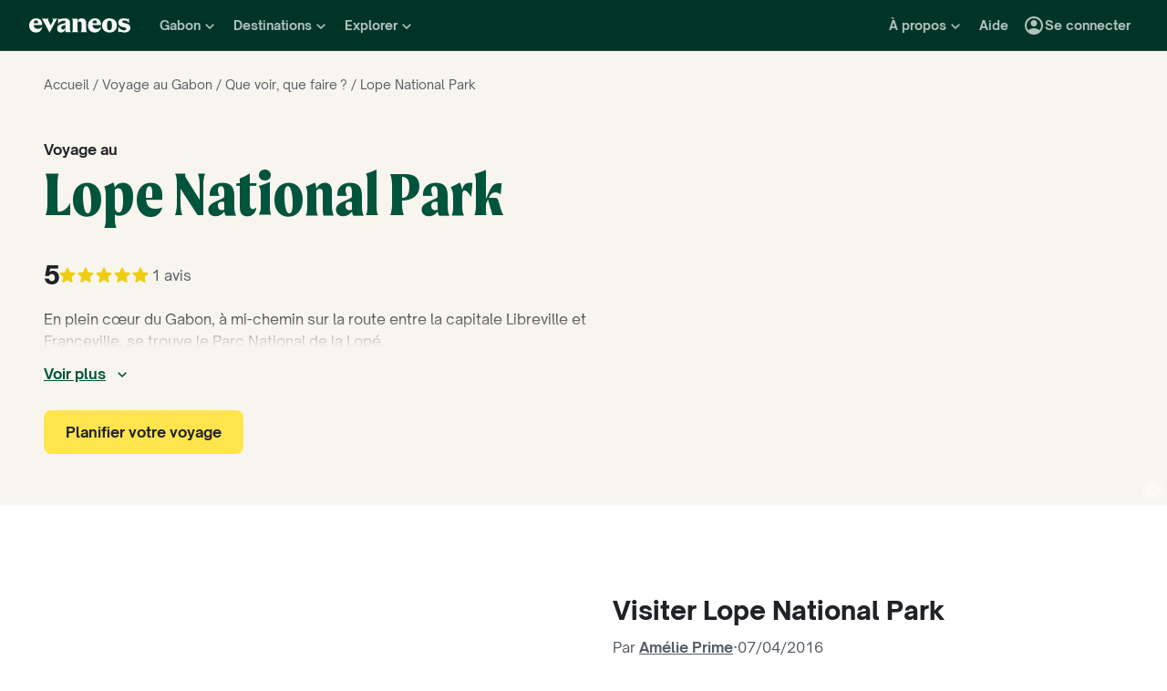

--- FILE ---
content_type: text/css
request_url: https://www.evaneos.fr/static/_next/static/css/b9ae76daeaf49cf3.css
body_size: 2588
content:
.Article_container__QpOqu{display:flex;flex-direction:column;max-width:628px;margin:0 auto;gap:var(--space-32)}.ImageCopyright_copyright__hjdsr{z-index:30;position:absolute;right:var(--space-4);bottom:var(--space-4)}.ImageCopyright_symbolBackground__g_EiG{display:flex;align-items:center;justify-content:center;width:var(--font-size-m);height:var(--font-size-m);border-radius:50%;background-color:var(--color-deprecated-white-alpha-30);cursor:pointer}.ImageCopyright_symbol__8Y_FS{width:var(--font-size-body);color:var(--color-deprecated-white)}.ImageCopyright_author__F5ZEL{display:none;z-index:1;position:absolute;right:-2px;bottom:-2px;padding:var(--space-8) var(--space-16);border-radius:3px;background-color:var(--color-deprecated-white);box-shadow:6px 6px 7px 0 var(--color-deprecated-black-alpha-30);color:var(--color-deprecated-ink);white-space:nowrap;cursor:default}.ImageCopyright_copyright__hjdsr:hover .ImageCopyright_author__F5ZEL{display:inherit}.Cover_cover__icw0i{display:flex;position:relative;flex-direction:column;min-height:var(--cover-height);background-color:var(--color-beige-100);color:var(--color-text-main)}.Cover_imageWrapper__1He4Z{position:relative;height:192px;overflow:hidden}.Cover_imageWrapper__1He4Z:after{display:block;position:absolute;top:0;left:0;width:100%;height:100%;background:linear-gradient(180deg,rgb(0 0 0/10%) 31.25%,rgb(0 0 0/70%));content:""}.Cover_image__QVVzR{-o-object-fit:cover;object-fit:cover;-o-object-position:center;object-position:center}.Cover_contentWrapper__JSYkA{z-index:1;position:relative;padding:var(--space-8) var(--grid-gutter-x) var(--space-32) var(--grid-gutter-x)}.Cover_breadcrumbWrapper__zWMWN{display:none;margin-bottom:var(--space-40);padding-top:var(--space-8)}.Cover_title__dQd7T{display:flex;flex-direction:column;margin-bottom:var(--space-24);font-weight:var(--font-weight-bold);font-size:var(--font-size-body);line-height:var(--line-height-body);white-space:pre-line}.Cover_titlePointOfInterestName__ZtjQz{color:var(--color-primary-main);-webkit-hyphens:auto;hyphens:auto}@media (min-width:576px){.Cover_contentWrapper__JSYkA{padding-right:var(--space-40);padding-bottom:var(--space-48);padding-left:var(--space-40)}.Cover_title__dQd7T{margin-bottom:var(--space-32)}}@media (min-width:992px){.Cover_contentWrapper__JSYkA{padding-right:var(--space-32);padding-left:var(--space-32)}}@media (min-width:1200px){.Cover_cover__icw0i{flex-direction:row}.Cover_imageWrapper__1He4Z{flex-grow:1;order:2;width:100%;height:auto}.Cover_imageWrapper__1He4Z:after{opacity:0}.Cover_contentWrapper__JSYkA{flex-shrink:0;order:1;width:730px;margin-top:0;padding-right:var(--space-40);padding-bottom:var(--space-56);padding-left:var(--space-48)}.Cover_breadcrumbWrapper__zWMWN{display:block}}@media (min-width:1400px){.Cover_contentWrapper__JSYkA{width:826px;padding-left:var(--space-56)}}.PointOfInterestCard_card__8dzUX{--border-radius:8px;position:relative;overflow:hidden;border-radius:var(--border-radius)}.PointOfInterestCard_card__8dzUX.PointOfInterestCard_withDescription__ybpLi{border-bottom-right-radius:0;border-bottom-left-radius:0}.PointOfInterestCard_ratio__A_Na6{overflow:hidden;background-color:var(--color-deprecated-img-placeholder)}.PointOfInterestCard_image__1nfmO{-o-object-fit:cover;object-fit:cover;-o-object-position:center;object-position:center;transition:transform .2s ease-out .1s}.PointOfInterestCard_card__8dzUX:hover .PointOfInterestCard_image__1nfmO{transform:scale(1.1)}.PointOfInterestCard_name__WWY93{-webkit-hyphens:auto;hyphens:auto;word-break:break-all;overflow-wrap:break-word}.PointOfInterestCard_nameLink__lUZHU{cursor:pointer}.PointOfInterestCard_nameLink__lUZHU:after{position:absolute;inset:0;content:""}.PointOfInterestCard_info__SQ27O{display:flex;z-index:1;position:absolute;flex-direction:column;justify-content:flex-end;inset:0;padding:var(--space-16);gap:var(--space-8);color:var(--color-deprecated-white)}.PointOfInterestCard_descriptionWrapper__hBJCf{padding:var(--space-8) var(--space-16) var(--space-16) var(--space-16);overflow:hidden;border:1px solid var(--color-border-light);border-bottom-right-radius:var(--border-radius);border-bottom-left-radius:var(--border-radius);background-color:var(--color-neutral-0)}.PointOfInterestCard_description__p_0Bp{--line-clamp:3;--line-height:var(--line-height-xs);display:-webkit-box;line-height:var(--line-height);-webkit-box-orient:vertical;-webkit-line-clamp:var(--line-clamp);min-height:calc(var(--line-clamp) * var(--line-height));max-height:calc(var(--line-clamp) * var(--line-height));overflow:hidden;color:var(--color-text-light)}.WemapLoading_loading__ej76S{display:flex;flex-direction:column;align-items:center;justify-content:center;width:100%;height:100%;gap:var(--space-16);background-color:var(--color-custom-blue-map-sea)}.WemapDrawer_drawer__G1RCT{display:flex;z-index:2;position:absolute;top:0;left:0;flex-shrink:0;flex-direction:column;width:400px;height:100%;gap:var(--space-8);transform:translateX(0);background-color:var(--color-background-main);animation:WemapDrawer_slide-in-from-left__umZnk .3s ease-out}@keyframes WemapDrawer_slide-in-from-left__umZnk{0%{transform:translateX(-100%)}to{transform:translateX(0)}}.WemapDrawer_closeButton__xSAsr{z-index:1;position:absolute;top:var(--space-8);right:var(--space-8);cursor:pointer}.WemapMap_container__8Hl5s{position:relative;width:100%;height:100%}.WemapMap_map__rbcJd{z-index:1;position:absolute;width:100%;height:100%;inset:0;overflow:hidden;background-color:var(--color-custom-blue-map-sea)}.WemapMap_map__rbcJd .wemap-zoom-control{top:calc(var(--primary-nav-height) + var(--space-8));right:10px;left:auto}.WemapMap_map__rbcJd .wemap-livemap-container .wemap-pinpoint-marker .shape{padding:var(--space-4);background-color:var(--color-green-700)}.WemapMap_map__rbcJd .wemap-livemap-container .wemap-pinpoint-marker .shape:after{border-top-color:var(--color-green-700)}.WemapMap_map__rbcJd .wemap-livemap-container .wemap-pinpoint-marker .popup-container{top:0}.WemapMap_map__rbcJd .wemap-livemap-container .wemap-pinpoint-marker .popup-container .popup{padding:var(--space-8) var(--space-16);background-color:var(--color-green-900);color:var(--color-neutral-0);font-size:1.6rem;line-height:2.4rem;font-family:var(--font-family-secondary)}.WemapMap_map__rbcJd .wemap-livemap-container .wemap-cluster-marker{border-color:var(--color-green-700);background-color:var(--color-green-700);font-size:var(--font-size-secondary-xxs);font-family:var(--font-family-secondary)}.WemapMap_map__rbcJd .wemap-livemap-container .wemap-cluster-marker:hover{border-color:var(--color-green-900);background-color:var(--color-green-900)!important}.ArticleAuthorWithDate_container__atALR{display:flex;flex-direction:row;align-items:center;justify-content:flex-start;gap:var(--space-16);color:var(--color-neutral-700)}.PracticalInformation_practicalInformation__F7nyz{display:grid}.PracticalInformation_information__R_txO{display:flex;flex-direction:column;width:100%;gap:var(--space-24);background-color:var(--color-beige-100)}.PracticalInformation_travelGuide__J0fh2{display:flex;flex-wrap:wrap;align-items:center;padding:var(--space-16) var(--space-16) var(--space-32) var(--space-16);gap:var(--space-8) var(--space-16);color:var(--color-primary-main)}.PracticalInformation_travelGuideCta___P6sj{flex-shrink:0}.PracticalInformation_map__1jV5C{width:100%;height:400px}.PracticalInformation_introduction__ZpuEN{display:flex;flex-direction:column;margin-bottom:var(--space-24);gap:var(--space-24)}.PracticalInformation_list__wfzRK{display:flex;flex-wrap:wrap;padding:var(--space-8);background-color:var(--color-green-800);color:var(--color-neutral-0)}.PracticalInformation_item__brkTf{position:relative;padding:var(--space-8) var(--space-16)}.PracticalInformation_item__brkTf:not(:last-child):after{--size:4px;display:inline-block;position:absolute;top:calc(50% - (var(--size) / 2));right:calc(-1 * var(--size) / 2);width:var(--size);height:var(--size);border-radius:50%;background-color:var(--color-neutral-0);content:"";vertical-align:middle}.PracticalInformation_section__webDF{--icon-size:24px;--margin-between-icon-title:var(--space-8);display:flex;-moz-column-gap:var(--space-16);column-gap:var(--space-16);flex-direction:column;padding:var(--space-16);border-bottom:1px solid var(--color-primary-main)}.PracticalInformation_sectionTitle__376J1{display:flex;-moz-column-gap:var(--margin-between-icon-title);column-gap:var(--margin-between-icon-title);align-items:flex-start;margin-bottom:var(--space-8)}.PracticalInformation_sectionDescription__lkkSf{padding-left:calc(var(--icon-size) + var(--margin-between-icon-title))}.PracticalInformation_section__webDF:last-child{border:0}.PracticalInformation_iconWrapper__CJIAM{display:flex;align-items:center;justify-content:center;height:32px}.PracticalInformation_icon__hlvrN{width:var(--icon-size);height:var(--icon-size);color:var(--color-primary-main)}@media (min-width:992px){.PracticalInformation_practicalInformation__F7nyz{grid-template-rows:auto;grid-template-columns:[col1] 50% [col2] 50%;gap:var(--grid-gutter-x)}.PracticalInformation_noMap__SEORU{grid-template-rows:1fr;grid-template-columns:1fr 1fr}.PracticalInformation_information__R_txO{grid-row:2;grid-column:col2}.PracticalInformation_introduction__ZpuEN{grid-row:1;grid-column:col2;margin-bottom:0}.PracticalInformation_map__1jV5C{display:block;grid-row:1/3;grid-column:col1;width:100%;height:100%;min-height:350px}.PracticalInformation_mapFullwidth__WNnv7 .PracticalInformation_map__1jV5C{grid-column:1/3}.PracticalInformation_noMap__SEORU .PracticalInformation_information__R_txO,.PracticalInformation_noMap__SEORU .PracticalInformation_introduction__ZpuEN{grid-row:1;grid-column:auto}}.Accordion_list__VhNZB{width:100%}.Accordion_item__M3ubr{width:100%;border-bottom:2px solid var(--color-deprecated-ink-extra-light)}.Accordion_item__M3ubr:first-child{border-top:2px solid var(--color-deprecated-ink-extra-light)}.Accordion_content__BuBzA{padding:var(--space-8) var(--space-24) var(--space-24) var(--space-24)}.Accordion_item__M3ubr[data-state=closed] .Accordion_content__BuBzA{display:none}.Accordion_title__uQb1c{display:flex;flex-direction:row;align-items:center;justify-content:space-between;width:100%;padding:var(--space-24);border:none;background-image:none;background-color:var(--color-deprecated-white);text-align:left;cursor:pointer}.Accordion_title__uQb1c:hover{background-color:var(--color-deprecated-paper-dark)}.Accordion_chevron__G3dOC{flex-shrink:0;width:24px;margin-left:var(--space-8);transition:transform .3s}.Accordion_title__uQb1c[data-state=open]>.Accordion_chevron__G3dOC{transform:rotate(180deg)}.QuestionsAnswersAccordion_title__w_OMU{margin-bottom:var(--space-24)}.QuestionsAnswersSection_container__fb_VU{display:flex;flex-direction:column;max-width:628px;gap:var(--space-32)}.PointOfInterestReviewCard_card__D2gz7{display:flex;flex-direction:column;width:100%;height:100%;padding:var(--space-16);gap:var(--space-16);border-radius:16px;background-color:var(--color-primary-main);color:var(--color-primary-contrast-neutral);cursor:pointer}.PointOfInterestReviewCard_pictureWrapper__wdnb1{position:relative;width:100%;min-height:196px;overflow:hidden;border-radius:8px}.PointOfInterestReviewCard_picture__xT8vn{transition:transform .2s ease-out .1s}.PointOfInterestReviewCard_card__D2gz7:hover .PointOfInterestReviewCard_picture__xT8vn{transform:scale(1.05)}.PointOfInterestReviewCard_textWrapper__OvZS8{width:100%;overflow:hidden}.PointOfInterestReviewCard_header__rUQTp{display:flex;margin-bottom:var(--space-24);padding:var(--space-16);gap:var(--space-16);border-radius:8px;background-color:rgb(255 255 255/10%)}.PointOfInterestReviewCard_profilePictureWrapper__KmlQk{flex-shrink:0;width:56px;height:56px}.PointOfInterestReviewCard_authorWrapper__8qutq{overflow:hidden}.PointOfInterestReviewCard_authorName__GracZ{height:var(--line-height-s);max-height:var(--line-height-s);overflow:hidden;font-weight:var(--font-weight-extra-bold);font-size:var(--font-size-s);line-height:var(--line-height-s);text-overflow:ellipsis;white-space:nowrap}.PointOfInterestReviewCard_rating__9WxXK{margin-bottom:var(--space-16)}.PointOfInterestReviewCard_text__PbFjV{--line-clamp:9;--line-height:var(--line-height-body);display:-webkit-box;margin-bottom:var(--space-24);-webkit-box-orient:vertical;-webkit-line-clamp:var(--line-clamp);min-height:calc(var(--line-clamp) * var(--line-height));max-height:calc(var(--line-clamp) * var(--line-height));overflow:hidden;font-weight:var(--font-weight-normal);font-size:var(--font-size-body);line-height:var(--line-height);text-overflow:ellipsis}.PointOfInterestReviewCard_withAdvice__g_6Eh .PointOfInterestReviewCard_text__PbFjV{--line-clamp:3}.PointOfInterestReviewCard_advice__wlDN4{display:none;margin-bottom:var(--space-16)}.PointOfInterestReviewCard_adviceLabel__fiUEB{margin-bottom:var(--space-8)}.PointOfInterestReviewCard_adviceText__bODtX{--line-clamp:3;--line-height:var(--line-height-body);display:-webkit-box;-webkit-box-orient:vertical;-webkit-line-clamp:var(--line-clamp);min-height:calc(var(--line-clamp) * var(--line-height));max-height:calc(var(--line-clamp) * var(--line-height));overflow:hidden;font-weight:var(--font-weight-normal);font-size:var(--font-size-body);line-height:var(--line-height);text-overflow:ellipsis}.PointOfInterestReviewCard_link__Z3NQA{padding:0;border:none;background-color:transparent;color:currentColor;text-decoration:underline}.PointOfInterestReviewCard_card__D2gz7:hover .PointOfInterestReviewCard_link__Z3NQA,.PointOfInterestReviewCard_link__Z3NQA:hover{text-decoration:none}@media (min-width:992px){.PointOfInterestReviewCard_card__D2gz7{flex-direction:row}.PointOfInterestReviewCard_pictureWrapper__wdnb1{flex-shrink:0;width:40%}.PointOfInterestReviewCard_textPadding__YhXKj{padding:0 var(--space-16)}.PointOfInterestReviewCard_advice__wlDN4{display:block}}.PointOfInterestEvaneosReviewModal_header__MNxMU{display:flex;margin-bottom:var(--space-32);padding:var(--space-16);gap:var(--space-16);border-radius:8px;background-color:var(--color-primary-main);color:var(--color-primary-contrast-neutral)}.PointOfInterestEvaneosReviewModal_profilePictureWrapper__YdUOu{flex-shrink:0;width:56px;height:56px}.PointOfInterestEvaneosReviewModal_authorWrapper__mnx5U{overflow:hidden}.PointOfInterestEvaneosReviewModal_authorName__Whkfc{height:var(--line-height-s);max-height:var(--line-height-s);overflow:hidden;font-weight:var(--font-weight-extra-bold);font-size:var(--font-size-s);line-height:var(--line-height-s);text-overflow:ellipsis;white-space:nowrap}.PointOfInterestEvaneosReviewModal_rating__Tllsr{margin-bottom:var(--space-16)}.PointOfInterestEvaneosReviewModal_label__0oNh6{margin-bottom:var(--space-8)}.PointOfInterestEvaneosReviewModal_textsWrapper__EHlap{display:flex;flex-direction:column;gap:var(--space-32)}.PointOfInterestEvaneosReviewModal_picturesWrapper___d1Of{display:flex;flex-direction:column;margin-top:var(--space-24);gap:var(--space-24)}.TravelGuideArticleCard_card__8uu0z{display:flex;position:relative;flex-direction:column;width:100%;height:100%;overflow:hidden;border:1px solid var(--color-border-main);border-radius:8px}.TravelGuideArticleCard_cover__1ctss{position:relative}.TravelGuideArticleCard_cardBody__qHRoi{display:flex;flex:1 0 0;flex-direction:column;align-items:flex-end;align-self:stretch;justify-content:space-between}.TravelGuideArticleCard_cardBodyContent__PirSX{display:flex;flex-direction:column;align-items:flex-start;align-self:stretch;padding:var(--space-16) var(--space-16) 0 var(--space-16);gap:var(--space-16)}.TravelGuideArticleCard_title__fJ0_M{--line-clamp:2;--line-height:var(--line-height-s);display:-webkit-box;font-weight:var(--font-weight-extra-bold);font-size:var(--font-size-s);line-height:var(--line-height);-webkit-box-orient:vertical;-webkit-line-clamp:var(--line-clamp);min-height:calc(var(--line-clamp) * var(--line-height));max-height:calc(var(--line-clamp) * var(--line-height));overflow:hidden;text-overflow:ellipsis}.TravelGuideArticleCard_title__fJ0_M:after{position:absolute;inset:0;content:""}.TravelGuideArticleCard_summaryWrapper___DY5M{display:flex;flex-direction:column;gap:var(--space-8)}.TravelGuideArticleCard_summary__btw7E{--line-clamp:3;--line-height:var(--line-height-body);display:-webkit-box;font-weight:var(--font-weight-normal);font-size:var(--font-size-body);line-height:var(--line-height);-webkit-box-orient:vertical;-webkit-line-clamp:var(--line-clamp);min-height:calc(var(--line-clamp) * var(--line-height));max-height:calc(var(--line-clamp) * var(--line-height));overflow:hidden;color:var(--color-text-light);text-overflow:ellipsis}.TravelGuideArticleCard_cta__COve_{display:flex;flex-direction:row;align-items:flex-start;align-self:stretch;padding:var(--space-16);gap:var(--space-8);text-decoration:underline}.TravelGuideArticleCard_card__8uu0z:hover .TravelGuideArticleCard_cta__COve_{text-decoration:none}.TravelGuideArticleCard_ctaIcon__BV__B{height:var(--space-24)}.DestinationArticlesCarouselSection_carousel__m_opZ,.DestinationArticlesCarouselSection_title__zLT_U{margin-bottom:var(--space-24)}.DestinationArticlesCarouselSection_buttonContainer__5SZGi{text-align:center}.ItineraryListCarouselSection_carousel__LLpe_,.ItineraryListCarouselSection_title__hyoLH{margin-bottom:var(--space-24)}.ItineraryListCarouselSection_ctaContainer__GuQWu{text-align:center}
/*# sourceMappingURL=b9ae76daeaf49cf3.css.map*/

--- FILE ---
content_type: application/javascript
request_url: https://www.evaneos.fr/static/_next/static/chunks/pages/point-of-interest/%5BdestinationSlug%5D/%5BpointOfInterestId%5D/%5BpointOfInterestSlug%5D-84523f30e96d6bad.js
body_size: 9370
content:
(self.webpackChunk_N_E=self.webpackChunk_N_E||[]).push([[6245],{5755:e=>{e.exports={card:"PointOfInterestReviewCard_card__D2gz7",pictureWrapper:"PointOfInterestReviewCard_pictureWrapper__wdnb1",picture:"PointOfInterestReviewCard_picture__xT8vn",textWrapper:"PointOfInterestReviewCard_textWrapper__OvZS8",header:"PointOfInterestReviewCard_header__rUQTp",profilePictureWrapper:"PointOfInterestReviewCard_profilePictureWrapper__KmlQk",authorWrapper:"PointOfInterestReviewCard_authorWrapper__8qutq",authorName:"PointOfInterestReviewCard_authorName__GracZ",rating:"PointOfInterestReviewCard_rating__9WxXK",text:"PointOfInterestReviewCard_text__PbFjV",withAdvice:"PointOfInterestReviewCard_withAdvice__g_6Eh",advice:"PointOfInterestReviewCard_advice__wlDN4",adviceLabel:"PointOfInterestReviewCard_adviceLabel__fiUEB",adviceText:"PointOfInterestReviewCard_adviceText__bODtX",link:"PointOfInterestReviewCard_link__Z3NQA",textPadding:"PointOfInterestReviewCard_textPadding__YhXKj"}},7051:e=>{e.exports={header:"PointOfInterestEvaneosReviewModal_header__MNxMU",profilePictureWrapper:"PointOfInterestEvaneosReviewModal_profilePictureWrapper__YdUOu",authorWrapper:"PointOfInterestEvaneosReviewModal_authorWrapper__mnx5U",authorName:"PointOfInterestEvaneosReviewModal_authorName__Whkfc",rating:"PointOfInterestEvaneosReviewModal_rating__Tllsr",label:"PointOfInterestEvaneosReviewModal_label__0oNh6",textsWrapper:"PointOfInterestEvaneosReviewModal_textsWrapper__EHlap",picturesWrapper:"PointOfInterestEvaneosReviewModal_picturesWrapper___d1Of"}},12855:e=>{e.exports={practicalInformation:"PracticalInformation_practicalInformation__F7nyz",information:"PracticalInformation_information__R_txO",travelGuide:"PracticalInformation_travelGuide__J0fh2",travelGuideCta:"PracticalInformation_travelGuideCta___P6sj",map:"PracticalInformation_map__1jV5C",introduction:"PracticalInformation_introduction__ZpuEN",list:"PracticalInformation_list__wfzRK",item:"PracticalInformation_item__brkTf",section:"PracticalInformation_section__webDF",sectionTitle:"PracticalInformation_sectionTitle__376J1",sectionDescription:"PracticalInformation_sectionDescription__lkkSf",iconWrapper:"PracticalInformation_iconWrapper__CJIAM",icon:"PracticalInformation_icon__hlvrN",noMap:"PracticalInformation_noMap__SEORU",mapFullwidth:"PracticalInformation_mapFullwidth__WNnv7"}},14302:e=>{e.exports={list:"Accordion_list__VhNZB",item:"Accordion_item__M3ubr",content:"Accordion_content__BuBzA",title:"Accordion_title__uQb1c",chevron:"Accordion_chevron__G3dOC"}},17005:(e,t,i)=>{"use strict";i.d(t,{O:()=>p,n:()=>m});var n=i(37876),a=i(92413),r=i(37420),s=i.n(r),o=i(14232),l=i(11310),c=i(14302),d=i.n(c);function p(e=[]){let[t,i]=(0,o.useState)(e),n=(0,o.useCallback)(e=>{i(e)},[]);return{value:t,setValue:i,onValueChange:n}}function m({HeaderElement:e="div",items:t,onItemChange:i,onValueChange:r,size:o="S",value:c,...p}){return(0,n.jsx)(a.bL,{className:d().list,"data-testid":"Accordion",...p,value:c,onValueChange:e=>{if(i){let n=e.filter(e=>!c.includes(e));[...n,...c.filter(t=>!e.includes(t))].forEach(e=>{let a=t.findIndex(t=>t.value===e);-1!==a&&i({item:t[a],index:a,isOpen:n.includes(e)})})}r(e)},type:"multiple",children:t.map(t=>(0,n.jsxs)(a.q7,{className:d().item,value:t.value,children:[(0,n.jsx)(a.Y9,{asChild:!0,children:(0,n.jsx)(e,{children:(0,n.jsxs)(a.l9,{className:s()(d().title,{"font-s-extrabold":"S"===o,"font-m-extrabold":"M"===o}),children:[t.title,(0,n.jsx)(l.r,{className:d().chevron,"aria-hidden":!0})]})})}),(0,n.jsx)(a.UC,{className:d().content,forceMount:!0,children:t.content})]},t.value))})}},22410:(e,t,i)=>{"use strict";i.d(t,{j:()=>g});var n=i(37876),a=i(37420),r=i.n(a),s=i(77742),o=i(91),l=i(72732),c=i(98268),d=i(70525),p=i(73068),m=i(29416),u=i(61825),h=i.n(u);let x="itineraries";function g({destination:e,itineraries:t,destinationItinerariesCount:i,title:a,itineraryCardTitleElement:u="h3",target:g,trackingInformation:_}){let{formatMessage:v}=(0,s.A)(),{generatePath:f}=(0,m.y)(),{trackEvent:j}=(0,o.GV)(),w=(0,p.gU)(),b={as:"div",scale:"primary-l-extra-bold",children:v({id:"global.carrouselListIti.title"},{destinationPreposition:e.preposition,Destination:e.name}),...a,className:r()(h().title,a?.className)};return(0,n.jsxs)(n.Fragment,{children:[(0,n.jsx)(d.o,{...b}),(0,n.jsx)(p.FN,{...w,className:h().carousel,slidesSize:"large",slidesVisibleRules:{sm:2,md:2,lg:3,xl:3,xxl:4},trackingInformation:{navClick:{block:_?.carousel?.navClick?.block??x}},children:t.map((e,t)=>(0,n.jsx)(l.a,{target:g,itinerary:e,titleElement:u,image:{sizes:"300px"},trackingInformation:{click:{block:_?.itineraryCard?.click?.block??x,card_number:t+1,row_number:0},wishListAdded:{block:_?.itineraryCard?.wishListAdded?.block??x}}},e.id))}),(0,n.jsx)("div",{className:h().ctaContainer,children:(0,n.jsx)(c.$,{priority:"secondary",href:f("itinerary_list",{destinationSlug:e.slug}),onClick:()=>{j((t,i)=>{t.itinerariesListClicked({...i,block:_?.itinerariesListCta?.block??x,destination_id:e.id,destination_slug:e.slug})})},children:v({id:"global.cta.listItineraries"},{destinationName:e.name,destinationPreposition:e.preposition,itineraryCount:i})})})]})}},25902:(e,t,i)=>{"use strict";i.d(t,{c:()=>j});var n=i(37876),a=i(14232),r=i(77742),s=i(91),o=i(37420),l=i.n(o),c=i(54587),d=i.n(c),p=i(84991),m=i(57143),u=i(70525),h=i(36951),x=i.n(h);function g({image:e,obfuscate:t,placeName:i,placeNameElement:a="span",path:r,reviewRatingProps:s,description:o="",withDescription:c=!1,target:h,onClick:_}){let v=t?{}:{href:r,target:h};return(0,n.jsxs)("div",{className:l()(x().card,{[x().withDescription]:c}),children:[(0,n.jsxs)(p.w,{className:l()("imageOverlay",x().ratio),ratio:g.PICTURE_RATIO,children:[e?(0,n.jsx)(d(),{...e,alt:e.alt,fill:!0,className:l()(e.className,x().image)}):null,(0,n.jsxs)("div",{className:x().info,children:[(0,n.jsx)(t?"div":"a",{...v,onClick:()=>{_&&_(),t&&("_self"===h||void 0===h?window.location.assign(r):window.open(r,h))},className:x().nameLink,children:(0,n.jsx)(u.o,{as:a,scale:"primary-m-extra-bold",className:x().name,children:i})}),s?(0,n.jsx)(m.Un,{...s,inverse:!0,showRatingNumber:!0,size:"small"}):null]})]}),c?(0,n.jsx)("div",{className:x().descriptionWrapper,children:(0,n.jsx)(u.o,{as:"div",scale:"primary-xs-regular",className:x().description,dangerouslySetInnerHTML:{__html:o}})}):null]})}g.PICTURE_RATIO=p.i["16/10"];var _=i(50614),v=i(29416),f=i(93311);function j({pointOfInterest:e,obfuscate:t,placeNameElement:i,withDescription:o,target:l,trackingInformation:c}){let{formatMessage:d}=(0,r.A)(),{generatePath:p}=(0,v.y)(),{trackEvent:m}=(0,s.GV)(),u=e.averageRating?{ratingValue:e.averageRating.rating.value,maxRating:e.averageRating.rating.max,minRating:e.averageRating.rating.min,ariaLabel:e=>d({id:"global.component.reviewRating.iconsDescription"},{rating:e.value,maxRating:e.max}),fallback:e=>(0,n.jsx)(f.w,{error:e})}:null,h=(0,a.useCallback)(()=>{c?.click&&m((e,t)=>{e.poiClicked({...t,...c.click})})},[m,c?.click]);return(0,n.jsx)(g,{path:p("place",{destinationSlug:e.destination.slug,placeId:e.id,placeSlug:e.slug}),image:e.picture?{src:e.picture.id.toString(),alt:e.picture.legend,loader:(0,_.PT)({aspectRatio:g.PICTURE_RATIO}),sizes:"(min-width: 1400px) 400px, (min-width: 1200px) 350px, 300px"}:void 0,placeName:e.name,placeNameElement:i,reviewRatingProps:u,target:l,obfuscate:t,description:e.description??"",withDescription:o,onClick:h},e.id)}},36951:e=>{e.exports={card:"PointOfInterestCard_card__8dzUX",withDescription:"PointOfInterestCard_withDescription__ybpLi",ratio:"PointOfInterestCard_ratio__A_Na6",image:"PointOfInterestCard_image__1nfmO",name:"PointOfInterestCard_name__WWY93",nameLink:"PointOfInterestCard_nameLink__lUZHU",info:"PointOfInterestCard_info__SQ27O",descriptionWrapper:"PointOfInterestCard_descriptionWrapper__hBJCf",description:"PointOfInterestCard_description__p_0Bp"}},47957:e=>{e.exports={copyright:"ImageCopyright_copyright__hjdsr",symbolBackground:"ImageCopyright_symbolBackground__g_EiG",symbol:"ImageCopyright_symbol__8Y_FS",author:"ImageCopyright_author__F5ZEL"}},61825:e=>{e.exports={title:"ItineraryListCarouselSection_title__hyoLH",carousel:"ItineraryListCarouselSection_carousel__LLpe_",ctaContainer:"ItineraryListCarouselSection_ctaContainer__GuQWu"}},66205:(e,t,i)=>{"use strict";i.d(t,{b:()=>o});var n=i(37876);function a(e){return(0,n.jsx)("svg",{xmlns:"http://www.w3.org/2000/svg",viewBox:"0 0 24 24",fill:"currentColor","data-testid":"IconCopyright",...e,children:(0,n.jsx)("path",{d:"M11.9016 22C17.5082 22 21.8361 17.377 21.8361 12C21.8361 6.59016 17.541 2 11.9672 2C6.36066 2 2 6.59016 2 12C2 17.4426 6.36066 22 11.9016 22ZM11.9016 20.0984C7.37705 20.0984 3.90164 16.459 3.90164 12.0328C3.90164 7.60656 7.37705 3.90164 11.9672 3.90164C16.459 3.90164 19.9344 7.54098 19.9344 12C19.9344 16.4262 16.4262 20.0984 11.9016 20.0984ZM12.1967 17.4098C14.0984 17.4098 15.4754 16.5574 16.3607 15.4098L15.082 14.3279C14.459 15.1475 13.4426 15.7049 12.1967 15.7049C10.1311 15.7049 8.65574 14.3279 8.65574 12.0656C8.65574 9.83607 10.0328 8.36066 12.1967 8.36066C13.3443 8.36066 14.3607 8.91803 15.082 9.80328L16.3607 8.72131C15.2131 7.27869 13.6721 6.68852 12.1967 6.68852C8.72131 6.68852 6.85246 9.11475 6.85246 12.0656C6.85246 15.5738 9.31148 17.4098 12.1967 17.4098Z"})})}i(14232);var r=i(47957),s=i.n(r);function o({copyright:e}){return(0,n.jsxs)("div",{className:s().copyright,children:[(0,n.jsx)("div",{className:s().symbolBackground,children:(0,n.jsx)(a,{className:s().symbol})}),(0,n.jsx)("div",{className:s().author,children:e})]})}},67799:e=>{e.exports={container:"Article_container__QpOqu"}},70621:(e,t,i)=>{"use strict";i.r(t),i.d(t,{__N_SSP:()=>ev,default:()=>ef});var n=i(37876),a=i(77742),r=i(91),s=i(57143),o=i(42465),l=i(13280),c=i(69987),d=i(1756),p=i(11528),m=i(50614),u=i(27526),h=i(70525),x=i(4642),g=i(67799),_=i.n(g);function v({pointOfInterestContents:e}){let{article:t}=e;return(0,n.jsx)("div",{className:_().container,children:t?(0,n.jsxs)(n.Fragment,{children:[(0,n.jsx)(h.o,{as:"h2",scale:"secondary-m-bold",children:t.title}),(0,n.jsx)(x.P,{htmlContent:t.content})]}):null})}var f=i(37420),j=i.n(f),w=i(54587),b=i.n(w),I=i(14232),C=i(98268),N=i(66205),P=i(54518),R=i(98072),O=i(29416),y=i(84108),k=i.n(y);function A({averageRating:e,breadcrumbItems:t,destination:i,pointOfInterest:s,coverPicture:l}){let{formatMessage:c}=(0,a.A)(),{trackEvent:d}=(0,r.GV)(),{generatePath:p}=(0,O.y)();return(0,n.jsxs)("div",{className:k().cover,children:[(0,n.jsxs)("div",{className:k().imageWrapper,children:[(0,n.jsx)(b(),{className:k().image,alt:"",src:l.id.toString(),sizes:"(min-width: 1400px) 70vw, (min-width: 1200px) 50%, 100vw",loader:(0,m.PT)({aspectRatio:16/9}),loading:"eager",fill:!0,priority:!0}),l.author?(0,n.jsx)(N.b,{copyright:l.author}):null]}),(0,n.jsxs)("div",{className:k().contentWrapper,children:[(0,n.jsx)("div",{className:k().breadcrumbWrapper,children:(0,n.jsx)(o.Qp,{items:t})}),(0,n.jsx)("h1",{className:k().title,children:c({id:"page.poi.title"},{pointOfInterestName:s.name,pointOfInterestPreposition:s.preposition,span:e=>(0,n.jsx)("span",{className:j()("font-secondary-xl-bold",k().titlePointOfInterestName),children:e})})}),null!==e&&e.count>0?(0,n.jsx)("div",{className:"mb-16 last:mb-0",children:(0,n.jsx)(R.U,{rating:e.rating,reviewsCount:e.count,showRatingNumber:!0,size:"medium",trackingInformation:{block:"cover",click_type:"stars"}})}):null,s.description?(0,n.jsx)("div",{className:"mb-16 max-w-prose last:mb-0",children:(0,n.jsx)(P.O,{lineClamp:3,readMore:c({id:"global.cta.seeMore"}),readLess:c({id:"global.cta.seeLess"}),onToggle:e=>{d((t,i)=>{e&&t.moreDetailsClicked({...i,block:"description"})})},children:(0,n.jsx)(x.P,{htmlContent:s.description})})}):null,i.isAvailableForQuoteRequest?(0,n.jsx)("div",{className:"flex flex-col gap-16 md:flex-row",children:(0,n.jsx)(C.$,{href:p("trip_form",{destinationSlug:i.slug}),obfuscate:!0,onClick:()=>{d((e,t)=>{e.tripformCreationStartedFromPoi({...t,block:"cover",destination_id:i.id,destination_slug:i.slug})})},children:c({id:"global.cta.tripForm.default"})})}):null]})]})}var T=i(73068),W=i(25902);function L({pointOfInterest:e,otherPointsOfInterest:t}){let{formatMessage:i}=(0,a.A)(),r=(0,T.gU)(),s="places";return(0,n.jsxs)(n.Fragment,{children:[(0,n.jsx)("h2",{className:"font-l-extrabold mb-32",children:i({id:"page.poi.otherPointsOfInterest.title"},{pointOfInterestName:e.name})}),(0,n.jsx)(T.FN,{slidesSize:"large",slidesVisibleRules:{sm:2,md:2,lg:3,xl:4,xxl:4},currentIndex:r.currentIndex,setCurrentIndex:r.setCurrentIndex,trackingInformation:{navClick:{block:s}},children:t.map((t,i)=>(0,n.jsx)(W.c,{pointOfInterest:t,trackingInformation:{click:{block:s,click_type:"card",card_number:i+1}}},e.id))})]})}var S=i(81362),E=i(19447);function M(e){return(0,n.jsx)("svg",{xmlns:"http://www.w3.org/2000/svg",viewBox:"0 0 24 24",fill:"currentColor",...e,children:(0,n.jsx)("path",{d:"M15,1H9v2h6V1z M11,14h2V8h-2V14z M19.03,7.39l1.42-1.42c-0.43-0.51-0.9-0.99-1.41-1.41l-1.42,1.42 C16.07,4.74,14.12,4,12,4c-4.97,0-9,4.03-9,9s4.02,9,9,9s9-4.03,9-9C21,10.88,20.26,8.93,19.03,7.39z M12,20c-3.87,0-7-3.13-7-7 s3.13-7,7-7s7,3.13,7,7S15.87,20,12,20z"})})}var U=i(43802),z=i(77661),D=i(29753),V=i(81029),G=i(39068),F=i(18044),q=i(12855),H=i.n(q);function Y({pointOfInterest:e,whenToGo:t,howToGo:i,howLong:s,author:o,introduction:l,updatedAt:c}){let{formatMessage:d}=(0,a.A)(),p=(0,I.useRef)(null),{generatePath:m}=(0,O.y)(),{trackEvent:u}=(0,r.GV)(),{tags:g,destination:_}=e,v=_.geolocation?(0,U.z)(_.geolocation.boundingBox):null,f=[(0,V.E)(e)],w=(0,F.u)(p,{root:null,rootMargin:"300px",threshold:0}),b=i??t??s;return(0,n.jsxs)("section",{className:j()(H().practicalInformation,{[H().noMap]:!v,[H().mapFullwidth]:!b&&!l}),ref:p,children:[b||l?(0,n.jsxs)("div",{className:H().introduction,children:[(0,n.jsxs)("div",{children:[(0,n.jsx)(h.o,{as:"h2",scale:"primary-l-extra-bold",children:d({id:"page.poi.practicalInformation.title"},{pointOfInterestName:e.name})}),o?(0,n.jsx)(G.C,{className:"mt-8",author:o,date:c}):null]}),l?(0,n.jsx)(x.P,{htmlContent:l}):null]}):null,v&&w?(0,n.jsx)("div",{className:H().map,children:(0,n.jsx)(z.G,{children:(0,n.jsx)(D.A,{bounds:v,pinpoints:f,trackingInformation:{placeClicked:{block:"map",card_number:0,click_type:"button"}}})})}):null,b?(0,n.jsxs)("div",{className:H().information,children:[g.length>0?(0,n.jsx)("ul",{className:H().list,children:g.slice(0,3).map(e=>(0,n.jsx)("li",{className:H().item,children:e.name},e.computername))}):null,(0,n.jsxs)("div",{children:[i?(0,n.jsxs)("div",{className:H().section,children:[(0,n.jsxs)("h3",{className:j()(H().sectionTitle,"font-secondary-xxs-regular"),children:[(0,n.jsx)("div",{className:H().iconWrapper,children:(0,n.jsx)(E.w,{className:H().icon})}),d({id:"page.poi.practicalInformation.howToGo"},{pointOfInterestName:e.name})]}),(0,n.jsx)("div",{className:H().sectionDescription,dangerouslySetInnerHTML:{__html:i}})]}):null,t?(0,n.jsxs)("div",{className:H().section,children:[(0,n.jsxs)("h3",{className:j()(H().sectionTitle,"font-secondary-xxs-regular"),children:[(0,n.jsx)("div",{className:H().iconWrapper,children:(0,n.jsx)(S.P,{className:H().icon})}),d({id:"page.poi.practicalInformation.whenToGo"},{pointOfInterestName:e.name})]}),(0,n.jsx)("div",{className:H().sectionDescription,dangerouslySetInnerHTML:{__html:t}})]}):null,s?(0,n.jsxs)("div",{className:H().section,children:[(0,n.jsxs)("h3",{className:j()(H().sectionTitle,"font-secondary-xxs-regular"),children:[(0,n.jsx)("div",{className:H().iconWrapper,children:(0,n.jsx)(M,{className:H().icon})}),d({id:"page.poi.practicalInformation.howLong"},{pointOfInterestName:e.name})]}),(0,n.jsx)("div",{className:H().sectionDescription,dangerouslySetInnerHTML:{__html:s}})]}):null]}),(0,n.jsxs)("div",{className:H().travelGuide,children:[(0,n.jsx)("div",{className:"font-secondary-xxs-regular",children:d({id:"page.poi.travelGuide.title"})}),(0,n.jsx)(C.$,{priority:"secondary",className:H().travelGuideCta,obfuscate:!0,href:m("travel_guide",{destinationSlug:e.destination.slug}),onClick:()=>{u((t,i)=>{t.travelGuideClicked({...i,block:"practical_information",destination_id:e.destination.id,destination_slug:e.destination.slug})})},children:d({id:"page.poi.travelGuide.cta"})})]})]}):null]})}var B=i(77752),$=i(74471),Q=i.n($);function Z({questionsAnswers:e,pointOfInterest:t}){let{formatMessage:i}=(0,a.A)();return(0,n.jsxs)("div",{className:Q().container,children:[(0,n.jsx)(h.o,{as:"h2",scale:"primary-l-extra-bold",children:i({id:"page.poi.questionsAnswers.title"},{pointOfInterestName:t.name,pointOfInterestPreposition:""})}),(0,n.jsx)(B.h,{questionsAnswers:e})]})}var J=i(84991),K=i(5755),X=i.n(K);function ee({image:e,name:t,profilePicture:i,reviewRating:a,text:r,reviewType:s,advice:o,ctaLabel:l,...c}){return(0,n.jsxs)("div",{...c,className:j()(X().card,c.className,{[X().withAdvice]:!!o}),children:[e?(0,n.jsx)("div",{className:X().pictureWrapper,children:(0,n.jsx)(b(),{...e,alt:e.alt,className:X().picture})}):null,(0,n.jsxs)("div",{className:X().textWrapper,children:[(0,n.jsxs)("div",{className:X().header,children:[(0,n.jsx)("div",{className:X().profilePictureWrapper,children:i}),(0,n.jsxs)("div",{className:X().authorWrapper,children:[(0,n.jsx)("div",{className:X().authorName,children:t}),(0,n.jsx)("div",{className:"font-xs-regular",children:s})]})]}),(0,n.jsxs)("div",{className:X().textPadding,children:[(0,n.jsx)("div",{className:X().rating,children:a}),(0,n.jsx)("div",{className:X().text,children:r}),o?(0,n.jsxs)("div",{className:X().advice,children:[(0,n.jsx)("div",{className:j()(X().adviceLabel,"font-body-bold"),children:o.label}),(0,n.jsx)("div",{className:X().adviceText,children:o.text})]}):null,(0,n.jsx)("button",{className:j()(X().link,"font-xs-regular"),children:l})]})]})]})}ee.PICTURE_RATIO=J.i["1/1"];var et=i(99666),ei=i(13218);function en(){return(0,n.jsx)(J.w,{ratio:en.PICTURE_RATIO,children:(0,n.jsx)(ei.V,{style:{width:"100%",height:"100%"}})})}function ea({nickname:e,firstname:t,lastname:i}){let{formatMessage:n}=(0,a.A)();return e||(t&&i?`${t} ${i}`:t&&!i?t:n({id:"global.component.pointOfInterestReview.anonymousAuthor"}))}function er({image:e,review:t,...i}){let{formatMessage:r}=(0,a.A)(),s=ea(t.author),o=t.pictures[0]??null,l=o?{...e,alt:"",src:o.id,loader:(0,m.PT)({aspectRatio:ee.PICTURE_RATIO}),fill:!0,style:{objectFit:"cover",objectPosition:"center"}}:void 0,c=t.author.picture?(0,n.jsx)(et.Y,{image:{alt:"",src:t.author.picture.id,loader:(0,m.PT)({aspectRatio:et.Y.PICTURE_RATIO}),sizes:"56px",fill:!0}}):(0,n.jsx)(en,{});return(0,n.jsx)(ee,{...i,image:l,name:s,profilePicture:c,text:(0,n.jsx)(x.P,{htmlContent:t.shortDescription?t.shortDescription:t.content}),advice:t.advice?{label:r({id:"global.component.pointOfInterestReview.myAdvice"}),text:(0,n.jsx)(x.P,{htmlContent:t.advice})}:void 0,reviewType:r({id:"global.component.pointOfInterestReview.reviewType"},{reviewType:"evaneos"}),ctaLabel:r({id:"global.cta.seeMore"}),reviewRating:(0,n.jsx)(R.U,{rating:t.rating,inverse:!0,size:"small",showRatingNumber:!0})})}en.PICTURE_RATIO=et.Y.PICTURE_RATIO;var es=i(86253),eo=i(7051),el=i.n(eo);function ec({review:e,...t}){let{formatMessage:i}=(0,a.A)(),{author:r,rating:s,pictures:o}=e,l=ea(e.author),c=r.picture?(0,n.jsx)(et.Y,{image:{alt:"",src:r.picture.id,loader:(0,m.PT)({aspectRatio:et.Y.PICTURE_RATIO}),sizes:"56px",fill:!0}}):(0,n.jsx)(en,{});return(0,n.jsxs)(es.a,{...t,children:[(0,n.jsxs)("div",{className:el().header,children:[(0,n.jsx)("div",{className:el().profilePictureWrapper,children:c}),(0,n.jsxs)("div",{className:el().authorWrapper,children:[(0,n.jsx)("div",{className:el().authorName,children:l}),(0,n.jsx)("div",{className:"font-xs-regular",children:i({id:"global.component.pointOfInterestReview.reviewType"},{reviewType:"evaneos"})})]})]}),(0,n.jsx)("div",{className:el().rating,children:(0,n.jsx)(R.U,{rating:s,showRatingNumber:!0})}),(0,n.jsxs)("div",{className:el().textsWrapper,children:["shortDescription"in e?(0,n.jsx)(x.P,{htmlContent:e.shortDescription}):null,"advice"in e?(0,n.jsxs)("div",{children:[(0,n.jsx)("div",{className:j()(el().label,"font-body-bold"),children:i({id:"global.component.pointOfInterestReview.myAdvice"})}),(0,n.jsx)(x.P,{htmlContent:e.advice})]}):null,(0,n.jsxs)("div",{children:[(0,n.jsx)("div",{className:j()(el().label,"font-body-bold"),children:i({id:"global.component.pointOfInterestReview.myOpinion"})}),(0,n.jsx)(x.P,{htmlContent:e.content})]})]}),o.length>0?(0,n.jsx)("div",{className:el().picturesWrapper,children:o.map(e=>(0,n.jsx)(J.w,{ratio:J.i["16/9"],children:(0,n.jsx)(b(),{className:"imageCover",src:e.id,alt:e.legend,loader:(0,m.PT)({aspectRatio:J.i["16/9"]}),sizes:"(min-width: 1200px) 900px, (min-width: 768px) 600px, 100vw",fill:!0})},e.id))}):null]})}function ed({image:e,review:t,...i}){let{formatMessage:r}=(0,a.A)(),s=ea(t.author),o=t.pictures[0]??null,l=o?{...e,alt:"",src:o.id,loader:(0,m.PT)({aspectRatio:ee.PICTURE_RATIO}),fill:!0,style:{objectFit:"cover",objectPosition:"center"}}:void 0,c=t.author.picture?(0,n.jsx)(et.Y,{image:{alt:"",src:t.author.picture.id,loader:(0,m.PT)({aspectRatio:et.Y.PICTURE_RATIO}),sizes:"56px",fill:!0}}):(0,n.jsx)(en,{});return(0,n.jsx)(ee,{...i,image:l,name:s,profilePicture:c,text:(0,n.jsx)(x.P,{htmlContent:t.content}),reviewType:r({id:"global.component.pointOfInterestReview.reviewType"},{reviewType:"traveler"}),ctaLabel:r({id:"global.cta.seeMore"}),reviewRating:(0,n.jsx)(R.U,{rating:t.rating,inverse:!0,size:"small",showRatingNumber:!0})})}function ep({reviews:e,travelersReviews:t}){let{formatMessage:i}=(0,a.A)(),s=(0,T.gU)(),{trackEvent:o}=(0,r.GV)(),[l,c]=(0,I.useState)(null),d=e.find(({id:e})=>l===e),p=t.find(({id:e})=>l===e),m=d||p,u=!!m,h="testimonials";return(0,n.jsxs)(n.Fragment,{children:[(0,n.jsx)("div",{className:"font-l-extrabold mb-24",children:i({id:"page.poi.reviews.title"})}),(0,n.jsxs)(T.FN,{...s,slidesSize:"large",slidesVisibleRules:{sm:1,md:2,lg:1,xl:2,xxl:2},trackingInformation:{navClick:{block:h}},children:[e.map((e,t)=>(0,n.jsx)(er,{image:{sizes:"(min-width: 576px) 500px, 300px"},review:e,onClick:i=>{i.preventDefault(),c(e.id),o((e,i)=>{e.travelersTestimonialArticleClicked({...i,block:h,card_number:t+1})})}},e.id)),t.map((t,i)=>(0,n.jsx)(ed,{image:{sizes:"(min-width: 576px) 500px, 300px"},review:t,onClick:n=>{n.preventDefault(),c(t.id),o((t,n)=>{t.travelersTestimonialArticleClicked({...n,block:h,card_number:e.length+i+1})})}},t.id))]}),u&&m?(0,n.jsx)(ec,{isOpen:u,close:()=>{c(null)},title:i({id:"page.poi.reviews.modal"}),review:m}):null]})}var em=i(30020),eu=i(37767),eh=i(22410),ex=i(38996),eg=i(90845),e_=i(82073),ev=!0;function ef(e){let{formatMessage:t}=(0,a.A)(),{generateUrl:i}=(0,O.y)(),{locale:h}=(0,ex.Y)(),{currentSite:x}=(0,eg.w)(),{pointOfInterest:g,itineraries:_,destinationItineraryCount:f,otherPointsOfInterest:j,reviews:w,travelersReviews:b,destinationInspirationArticles:I,author:C,lowestItineraryPrice:N,highestItineraryPrice:P,pointOfInterestContents:R,primaryNav:y,hrefLangs:k}=e.data,{destination:T}=g,{breadcrumbItems:W}=(0,o.MN)({destination:T,pointOfInterest:g}),S=i("place",{destinationSlug:g.destination.slug,placeId:g.id,placeSlug:g.slug}),E=g.picture??{origin:"public_pictures",id:"0",author:"",legend:""},M=g.preposition?t({id:"page.poi.metaTitle"},{destinationName:T.name,pointOfInterestName:g.name,pointOfInterestPreposition:g.preposition}):t({id:"page.poi.meta.title"},{destinationName:T.name,pointOfInterestName:g.name}),U=g.preposition?t({id:"page.poi.metaDescription"},{pointOfInterestName:g.name,pointOfInterestPreposition:g.preposition}):t({id:"page.poi.meta.description"},{destinationName:T.name,pointOfInterestName:g.name}),z=t({id:"page.poi.itineraries.title"},{pointOfInterestName:g.name}),D=function({pointOfInterest:e,coverPicture:t,metaDescription:i,pointOfInterestUrl:n,breadcrumbItems:a,metaTitle:r,locale:o,currentSite:l,author:c,lowestItineraryPrice:d,highestItineraryPrice:u,destinationItineraryCount:h,itineraryName:x,reviews:g,itineraries:_,formatMessage:v}){let f=function({metaDescription:e,pointOfInterestUrl:t,breadcrumbItems:i,metaTitle:n,locale:a,currentSite:r,author:s,lowestItineraryPrice:o,highestItineraryPrice:l,destinationItineraryCount:c,itineraryName:d,itineraries:m}){let u=`${t}#place`,h={"@type":"BreadcrumbList",itemListElement:i.map((e,t)=>({"@type":"ListItem",position:t+1,name:e.text,item:e.url}))},x=s?(0,p._)({author:s,locale:a,currentSite:r}):null,g=function(){if(!o||!l)return null;let{currency:e}=r,i=`${r.organisation.url}/#organisation`;return{"@type":"AggregateOffer",priceCurrency:e,lowPrice:o[e],highPrice:l[e],offerCount:c,url:t,itemOffered:{"@type":"Service",name:d,brand:{"@id":i},...m.length>0?{hasPart:[{"@type":"TouristTrip",name:m[0].title,url:(0,e_.Jv)("itinerary",a,{destinationSlug:m[0].destination.slug,itineraryId:m[0].id,itinerarySlug:m[0].slug},!0)}]}:{}}}}();return{"@context":"https://schema.org","@type":"WebPage","@id":`${t}#webpage`,url:t,inLanguage:a,headline:n,description:e,mainEntity:{"@id":u},breadcrumb:h,...x?{author:x}:{},...g?{offers:g}:{}}}({pointOfInterest:e,coverPicture:t,metaDescription:i,pointOfInterestUrl:n,breadcrumbItems:a,metaTitle:r,locale:o,currentSite:l,author:c,lowestItineraryPrice:d,highestItineraryPrice:u,destinationItineraryCount:h,itineraryName:x,reviews:g,itineraries:_,formatMessage:v}),j=function({pointOfInterest:e,pointOfInterestUrl:t,metaDescription:i,coverPicture:n}){return{"@context":"https://schema.org","@type":"Place","@id":`${t}#place`,name:e.name,description:i,url:t,geo:{"@type":"GeoCoordinates",latitude:e.geolocation.middlePoint.latitude,longitude:e.geolocation.middlePoint.longitude},photo:[{width:1e3,height:1e3},{width:1600,height:1200},{width:1600,height:900}].map(e=>({"@type":"ImageObject","@id":`${t}#image`,contentUrl:(0,m.PY)(n.id,e.width,e.height),width:`${e.width}`,height:`${e.height}`}))}}({pointOfInterest:e,pointOfInterestUrl:n,metaDescription:i,coverPicture:t}),w=function({pointOfInterest:e,pointOfInterestUrl:t,metaDescription:i,coverPicture:n}){let a=`${t}#product`,r=e.averageRating?(0,s.QB)(e.averageRating.rating,0,10):null,o=r?{"@type":"AggregateRating",ratingValue:(0,s.ES)(r.value),ratingCount:e.averageRating?.count,bestRating:r.max,worstRating:r.min}:null;return{"@context":"https://schema.org","@type":"Product","@id":a,name:e.name,description:i,url:t,image:[{width:1e3,height:1e3},{width:1600,height:1200},{width:1600,height:900}].map(e=>({"@type":"ImageObject","@id":`${t}#image`,contentUrl:(0,m.PY)(n.id,e.width,e.height),width:`${e.width}`,height:`${e.height}`})),...o?{aggregateRating:o}:{}}}({pointOfInterest:e,pointOfInterestUrl:n,metaDescription:i,coverPicture:t});return{title:r,description:i,jsonLd:[f,j,w]}}({pointOfInterest:g,coverPicture:E,metaDescription:U,pointOfInterestUrl:S,breadcrumbItems:W,metaTitle:M,locale:h,currentSite:x,author:C,lowestItineraryPrice:N,highestItineraryPrice:P,destinationItineraryCount:f,itineraryName:z,reviews:w,itineraries:_,formatMessage:t}),V=(0,d.o)(D.jsonLd);return(0,r.Yq)((e,t)=>{e.viewedPageCocoPlace({...t,nb_itineraries_displayed:_.length,destination_id:T.id,destination_slug:T.slug,nb_tags_list:(0,em.aL)(_)})}),(0,n.jsxs)(n.Fragment,{children:[(0,n.jsx)(c.p,{title:M,description:U,canonical:S,og:{title:M,description:U,image:(0,m.PT)({aspectRatio:1.91})({src:E.id.toString(),width:1200}),locale:h,url:S,type:"website",site_name:x.organisation.name},hrefLangs:k,jsonLd:V}),(0,n.jsx)(u.S,{contextContinent:T.continent,...y}),(0,n.jsx)("div",{className:"mb-48 last:mb-0 xl:mb-96",children:(0,n.jsx)(A,{averageRating:g.averageRating,breadcrumbItems:W,destination:T,coverPicture:E,pointOfInterest:g})}),(0,n.jsxs)("div",{className:"layout-with-centered-content mb-72 md:mb-112",children:[(0,n.jsx)("section",{className:"main-container mb-56 last:mb-0",children:(0,n.jsx)(Y,{pointOfInterest:g,whenToGo:R.whenToGo,howToGo:R.howToGo,howLong:R.howLong,introduction:R.introduction,author:C,updatedAt:g.updatedAt})}),R.article||R.questionsAnswers.length>0?(0,n.jsx)("section",{className:"main-container mb-96 last:mb-0",children:(0,n.jsx)(v,{pointOfInterestContents:R})}):null,_.length>0?(0,n.jsx)("section",{className:"main-container mb-96 last:mb-0",children:(0,n.jsx)(eh.j,{destination:T,destinationItinerariesCount:f,itineraries:_,title:{as:"h2",children:z}})}):null,R.questionsAnswers.length>0?(0,n.jsx)("section",{className:"main-container mb-96 last:mb-0",children:(0,n.jsx)(Z,{pointOfInterest:g,questionsAnswers:R.questionsAnswers})}):null,j.items.length>0?(0,n.jsx)("section",{className:"main-container mb-96 last:mb-0",children:(0,n.jsx)(L,{pointOfInterest:g,otherPointsOfInterest:j.items})}):null,w.length>0||b.length>0?(0,n.jsx)("section",{className:"main-container mb-96 last:mb-0",children:(0,n.jsx)(ep,{reviews:w,travelersReviews:b})}):null,I.length>0?(0,n.jsx)("section",{className:"main-container mb-96 last:mb-0",children:(0,n.jsx)(eu.N,{destination:T,articles:I,title:{as:"h2",children:t({id:"page.poi.inspirationArticles.title"},{destinationName:T.name})}})}):null]}),(0,n.jsx)(l.w,{topDestinations:y.destinationsMenu?.world.topDestinations??[]})]})}},74471:e=>{e.exports={container:"QuestionsAnswersSection_container__fb_VU"}},77752:(e,t,i)=>{"use strict";i.d(t,{h:()=>d});var n=i(37876);i(14232);var a=i(91),r=i(17005),s=i(70525),o=i(4642),l=i(82539),c=i.n(l);function d({questionsAnswers:e,title:t,allExpanded:i=!1}){let{trackEvent:l}=(0,a.GV)(),d=e.map(e=>({value:e.id.toString(),title:e.question,content:(0,n.jsx)(o.P,{htmlContent:e.answer})})),p=i?d.map(e=>e.value):[],m=(0,r.O)(p);return(0,n.jsxs)(n.Fragment,{children:[t?(0,n.jsx)(s.o,{className:c().title,as:"h2",scale:"primary-l-extra-bold",children:t}):null,(0,n.jsx)(r.n,{...m,HeaderElement:"h3",items:d,onItemChange:({item:t,isOpen:i,index:n})=>{let a=e.find(({id:e})=>e.toString()===t.value);l((e,t)=>{e.questionClicked({...t,block:"faq",question_id:a.id,question_label:a.question,question_number:n+1,is_open:i})})}})]})}},81362:(e,t,i)=>{"use strict";i.d(t,{P:()=>a});var n=i(37876);function a(e){return(0,n.jsx)("svg",{xmlns:"http://www.w3.org/2000/svg",viewBox:"0 0 24 24",fill:"currentColor","data-testid":"IconCalendarToday",...e,children:(0,n.jsx)("path",{d:"M20 3H19V2C19 1.45 18.55 1 18 1C17.45 1 17 1.45 17 2V3H7V2C7 1.45 6.55 1 6 1C5.45 1 5 1.45 5 2V3H4C2.9 3 2 3.9 2 5V21C2 22.1 2.9 23 4 23H20C21.1 23 22 22.1 22 21V5C22 3.9 21.1 3 20 3ZM19 21H5C4.45 21 4 20.55 4 20V8H20V20C20 20.55 19.55 21 19 21Z"})})}},82539:e=>{e.exports={title:"QuestionsAnswersAccordion_title__w_OMU"}},84108:e=>{e.exports={cover:"Cover_cover__icw0i",imageWrapper:"Cover_imageWrapper__1He4Z",image:"Cover_image__QVVzR",contentWrapper:"Cover_contentWrapper__JSYkA",breadcrumbWrapper:"Cover_breadcrumbWrapper__zWMWN",title:"Cover_title__dQd7T",titlePointOfInterestName:"Cover_titlePointOfInterestName__ZtjQz"}},88977:(e,t,i)=>{(window.__NEXT_P=window.__NEXT_P||[]).push(["/point-of-interest/[destinationSlug]/[pointOfInterestId]/[pointOfInterestSlug]",function(){return i(70621)}])},92413:(e,t,i)=>{"use strict";i.d(t,{UC:()=>B,Y9:()=>H,bL:()=>F,l9:()=>Y,q7:()=>q});var n=i(14232),a=i(91844),r=i(88775),s=i(10714),o=i(33716),l=i(58162),c=i(66326),d=i(9947),p=i(70294),m=i(14966),u=i(37876),h="Accordion",x=["Home","End","ArrowDown","ArrowUp","ArrowLeft","ArrowRight"],[g,_,v]=(0,r.N)(h),[f,j]=(0,a.A)(h,[v,d.z3]),w=(0,d.z3)(),b=n.forwardRef((e,t)=>{let{type:i,...n}=e;return(0,u.jsx)(g.Provider,{scope:e.__scopeAccordion,children:"multiple"===i?(0,u.jsx)(O,{...n,ref:t}):(0,u.jsx)(R,{...n,ref:t})})});b.displayName=h;var[I,C]=f(h),[N,P]=f(h,{collapsible:!1}),R=n.forwardRef((e,t)=>{let{value:i,defaultValue:a,onValueChange:r=()=>{},collapsible:s=!1,...o}=e,[c,d]=(0,l.i)({prop:i,defaultProp:a,onChange:r});return(0,u.jsx)(I,{scope:e.__scopeAccordion,value:c?[c]:[],onItemOpen:d,onItemClose:n.useCallback(()=>s&&d(""),[s,d]),children:(0,u.jsx)(N,{scope:e.__scopeAccordion,collapsible:s,children:(0,u.jsx)(A,{...o,ref:t})})})}),O=n.forwardRef((e,t)=>{let{value:i,defaultValue:a,onValueChange:r=()=>{},...s}=e,[o=[],c]=(0,l.i)({prop:i,defaultProp:a,onChange:r}),d=n.useCallback(e=>c((t=[])=>[...t,e]),[c]),p=n.useCallback(e=>c((t=[])=>t.filter(t=>t!==e)),[c]);return(0,u.jsx)(I,{scope:e.__scopeAccordion,value:o,onItemOpen:d,onItemClose:p,children:(0,u.jsx)(N,{scope:e.__scopeAccordion,collapsible:!0,children:(0,u.jsx)(A,{...s,ref:t})})})}),[y,k]=f(h),A=n.forwardRef((e,t)=>{let{__scopeAccordion:i,disabled:a,dir:r,orientation:l="vertical",...d}=e,p=n.useRef(null),h=(0,s.s)(p,t),v=_(i),f="ltr"===(0,m.jH)(r),j=(0,o.m)(e.onKeyDown,e=>{if(!x.includes(e.key))return;let t=e.target,i=v().filter(e=>!e.ref.current?.disabled),n=i.findIndex(e=>e.ref.current===t),a=i.length;if(-1===n)return;e.preventDefault();let r=n,s=a-1,o=()=>{(r=n+1)>s&&(r=0)},c=()=>{(r=n-1)<0&&(r=s)};switch(e.key){case"Home":r=0;break;case"End":r=s;break;case"ArrowRight":"horizontal"===l&&(f?o():c());break;case"ArrowDown":"vertical"===l&&o();break;case"ArrowLeft":"horizontal"===l&&(f?c():o());break;case"ArrowUp":"vertical"===l&&c()}let d=r%a;i[d].ref.current?.focus()});return(0,u.jsx)(y,{scope:i,disabled:a,direction:r,orientation:l,children:(0,u.jsx)(g.Slot,{scope:i,children:(0,u.jsx)(c.sG.div,{...d,"data-orientation":l,ref:h,onKeyDown:a?void 0:j})})})}),T="AccordionItem",[W,L]=f(T),S=n.forwardRef((e,t)=>{let{__scopeAccordion:i,value:n,...a}=e,r=k(T,i),s=C(T,i),o=w(i),l=(0,p.B)(),c=n&&s.value.includes(n)||!1,m=r.disabled||e.disabled;return(0,u.jsx)(W,{scope:i,open:c,disabled:m,triggerId:l,children:(0,u.jsx)(d.bL,{"data-orientation":r.orientation,"data-state":G(c),...o,...a,ref:t,disabled:m,open:c,onOpenChange:e=>{e?s.onItemOpen(n):s.onItemClose(n)}})})});S.displayName=T;var E="AccordionHeader",M=n.forwardRef((e,t)=>{let{__scopeAccordion:i,...n}=e,a=k(h,i),r=L(E,i);return(0,u.jsx)(c.sG.h3,{"data-orientation":a.orientation,"data-state":G(r.open),"data-disabled":r.disabled?"":void 0,...n,ref:t})});M.displayName=E;var U="AccordionTrigger",z=n.forwardRef((e,t)=>{let{__scopeAccordion:i,...n}=e,a=k(h,i),r=L(U,i),s=P(U,i),o=w(i);return(0,u.jsx)(g.ItemSlot,{scope:i,children:(0,u.jsx)(d.l9,{"aria-disabled":r.open&&!s.collapsible||void 0,"data-orientation":a.orientation,id:r.triggerId,...o,...n,ref:t})})});z.displayName=U;var D="AccordionContent",V=n.forwardRef((e,t)=>{let{__scopeAccordion:i,...n}=e,a=k(h,i),r=L(D,i),s=w(i);return(0,u.jsx)(d.UC,{role:"region","aria-labelledby":r.triggerId,"data-orientation":a.orientation,...s,...n,ref:t,style:{"--radix-accordion-content-height":"var(--radix-collapsible-content-height)","--radix-accordion-content-width":"var(--radix-collapsible-content-width)",...e.style}})});function G(e){return e?"open":"closed"}V.displayName=D;var F=b,q=S,H=M,Y=z,B=V}},e=>{e.O(0,[9317,8454,777,3280,2465,284,268,6634,2515,636,6593,8792],()=>e(e.s=88977)),_N_E=e.O()}]);
//# sourceMappingURL=[pointOfInterestSlug]-84523f30e96d6bad.js.map